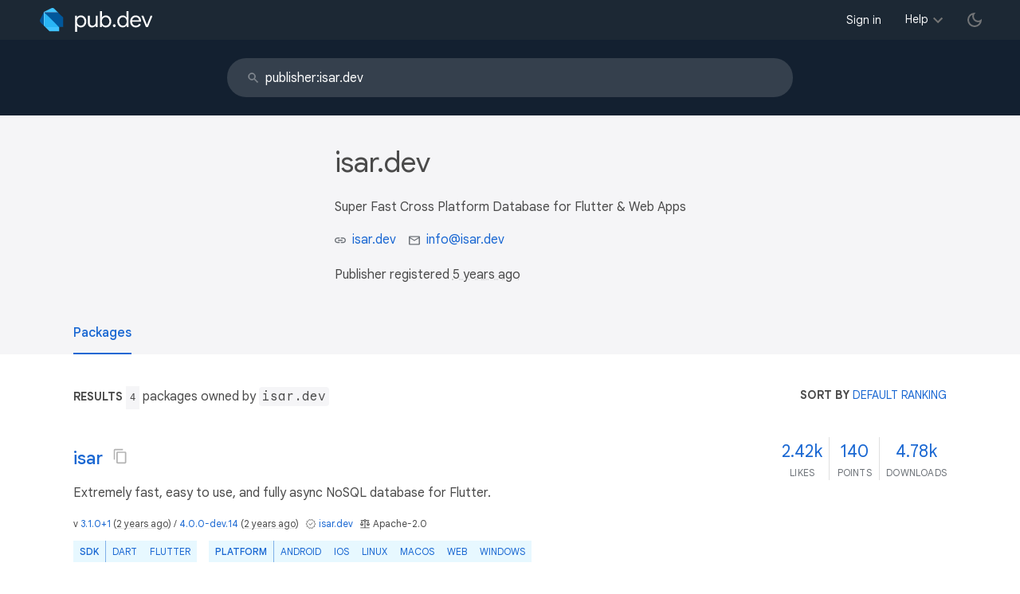

--- FILE ---
content_type: text/html; charset="utf-8"
request_url: https://pub.dev/publishers/isar.dev/packages
body_size: 4545
content:
<!DOCTYPE html>
<html lang="en-us"><head><script src="https://www.googletagmanager.com/gtm.js?id=GTM-MX6DBN9" async="async"></script><script src="/static/hash-a6jh3avn/js/gtm.js" async="async"></script><meta charset="utf-8"/><meta http-equiv="x-ua-compatible" content="ie=edge"/><meta name="viewport" content="width=device-width, initial-scale=1"/><meta name="twitter:card" content="summary"/><meta name="twitter:site" content="@dart_lang"/><meta name="twitter:description" content="Pub is the package manager for the Dart programming language, containing reusable libraries &amp; packages for Flutter and general Dart programs."/><meta name="twitter:image" content="https://pub.dev/static/hash-a6jh3avn/img/pub-dev-icon-cover-image.png"/><meta property="og:type" content="website"/><meta property="og:site_name" content="Dart packages"/><meta property="og:title" content="Packages of publisher isar.dev"/><meta property="og:description" content="Pub is the package manager for the Dart programming language, containing reusable libraries &amp; packages for Flutter and general Dart programs."/><meta property="og:image" content="https://pub.dev/static/hash-a6jh3avn/img/pub-dev-icon-cover-image.png"/><meta property="og:url" content="https://pub.dev/publishers/isar.dev/packages"/><title>Packages of publisher isar.dev</title><link rel="stylesheet" href="https://fonts.googleapis.com/css2?family=Google+Sans:wght@400;500;700&amp;family=Google+Sans+Display:wght@400&amp;family=Google+Sans+Text:wght@400;500;700&amp;family=Google+Sans+Mono:wght@400;700&amp;display=swap"/><link rel="shortcut icon" href="/favicon.ico?hash=nk4nss8c7444fg0chird9erqef2vkhb8"/><meta rel="apple-touch-icon" href="/static/hash-a6jh3avn/img/apple-touch-icon.png"/><meta rel="apple-touch-icon-precomposed" href="/static/hash-a6jh3avn/img/apple-touch-icon.png"/><link rel="stylesheet" href="https://www.gstatic.com/glue/v25_0/ccb.min.css"/><link rel="search" type="application/opensearchdescription+xml" title="Dart packages" href="/osd.xml"/><link rel="canonical" href="https://pub.dev/publishers/isar.dev/packages"/><meta name="description" content="Pub is the package manager for the Dart programming language, containing reusable libraries &amp; packages for Flutter and general Dart programs."/><link rel="alternate" type="application/atom+xml" title="Recently published packages on pub.dev" href="/feed.atom"/><link rel="stylesheet" type="text/css" href="/static/hash-a6jh3avn/material/bundle/styles.css"/><link rel="stylesheet" type="text/css" href="/static/hash-a6jh3avn/css/style.css"/><script src="/static/hash-a6jh3avn/material/bundle/script.min.js" defer="defer"></script><script src="/static/hash-a6jh3avn/js/script.dart.js" defer="defer"></script><script src="https://www.gstatic.com/brandstudio/kato/cookie_choice_component/cookie_consent_bar.v3.js" defer="defer" data-autoload-cookie-consent-bar="true"></script><meta name="pub-page-data" content="eyJwdWJsaXNoZXIiOnsicHVibGlzaGVySWQiOiJpc2FyLmRldiJ9fQ=="/></head><body class="light-theme"><script src="/static/hash-a6jh3avn/js/dark-init.js"></script><noscript><iframe src="https://www.googletagmanager.com/ns.html?id=GTM-MX6DBN9" height="0" width="0" style="display:none;visibility:hidden"></iframe></noscript><div class="site-header"><button class="hamburger" aria-label="menu toggle"></button><a class="logo" href="/" aria-label="Go to the landing page of pub.dev"><img class="site-logo" src="/static/hash-a6jh3avn/img/pub-dev-logo.svg" alt="" width="140" height="30" role="presentation"/></a><div class="site-header-space"></div><div class="site-header-mask"></div><nav class="site-header-nav scroll-container"><div class="nav-login-container"><button id="-account-login" class="nav-main-button link">Sign in</button></div><div class="nav-container nav-help-container hoverable"><button class="nav-main-button">Help</button><div class="nav-hover-popup"><div class="nav-table-columns"><div class="nav-table-column"><h3>pub.dev</h3><a class="nav-link" href="/help/search" rel="noopener" target="_blank">Searching for packages</a><a class="nav-link" href="/help/scoring" rel="noopener" target="_blank">Package scoring and pub points</a></div><div class="nav-table-column"><h3>Flutter</h3><a class="nav-link" href="https://flutter.dev/using-packages/" rel="noopener" target="_blank">Using packages</a><a class="nav-link" href="https://flutter.dev/developing-packages/" rel="noopener" target="_blank">Developing packages and plugins</a><a class="nav-link" href="https://dart.dev/tools/pub/publishing" rel="noopener" target="_blank">Publishing a package</a></div><div class="nav-table-column"><h3>Dart</h3><a class="nav-link" href="https://dart.dev/guides/packages" rel="noopener" target="_blank">Using packages</a><a class="nav-link" href="https://dart.dev/tools/pub/publishing" rel="noopener" target="_blank">Publishing a package</a></div></div></div></div><div class="nav-container nav-help-container-mobile foldable"><h3 class="foldable-button">pub.dev <img class="foldable-icon" src="/static/hash-a6jh3avn/img/nav-mobile-foldable-icon.svg" alt="toggle folding of the section" width="13" height="6"/></h3><div class="foldable-content"><a class="nav-link" href="/help/search" rel="noopener" target="_blank">Searching for packages</a><a class="nav-link" href="/help/scoring" rel="noopener" target="_blank">Package scoring and pub points</a></div></div><div class="nav-container nav-help-container-mobile foldable"><h3 class="foldable-button">Flutter <img class="foldable-icon" src="/static/hash-a6jh3avn/img/nav-mobile-foldable-icon.svg" alt="toggle folding of the section" width="13" height="6"/></h3><div class="foldable-content"><a class="nav-link" href="https://flutter.dev/using-packages/" rel="noopener" target="_blank">Using packages</a><a class="nav-link" href="https://flutter.dev/developing-packages/" rel="noopener" target="_blank">Developing packages and plugins</a><a class="nav-link" href="https://dart.dev/tools/pub/publishing" rel="noopener" target="_blank">Publishing a package</a></div></div><div class="nav-container nav-help-container-mobile foldable"><h3 class="foldable-button">Dart <img class="foldable-icon" src="/static/hash-a6jh3avn/img/nav-mobile-foldable-icon.svg" alt="toggle folding of the section" width="13" height="6"/></h3><div class="foldable-content"><a class="nav-link" href="https://dart.dev/guides/packages" rel="noopener" target="_blank">Using packages</a><a class="nav-link" href="https://dart.dev/tools/pub/publishing" rel="noopener" target="_blank">Publishing a package</a></div></div></nav><button class="-pub-theme-toggle" aria-label="light/dark theme toggle"></button></div><div id="banner-container"></div><div class="_banner-bg"><div class="container"><form class="search-bar banner-item" action="/packages" autocomplete="off"><input class="input" type="search" name="q" placeholder="Search packages" autocomplete="off" value="publisher:isar.dev" title="Search" data-widget="completion" data-completion-src="/api/search-input-completion-data" data-completion-class="search-completion"/><span class="icon"></span></form></div></div><main class="-wide-header-detail-page"><div class="detail-wrapper -active"><div class="detail-header"><div class="detail-container"><div class="detail-header-outer-block"><div class="detail-header-content-block"><h1 class="title pub-monochrome-icon-hoverable">isar.dev</h1><div class="metadata"><p><p>Super Fast Cross Platform Database for Flutter &amp; Web Apps</p>
</p><p><span class="detail-header-metadata-ref"><img class="detail-header-metadata-ref-icon" src="/static/hash-a6jh3avn/img/link-icon.svg" alt="link to website" width="14" height="14"/><a class="detail-header-metadata-ref-label" href="https://isar.dev" rel="ugc">isar.dev</a></span><span class="detail-header-metadata-ref"><img class="detail-header-metadata-ref-icon" src="/static/hash-a6jh3avn/img/email-icon.svg" alt="contact email" width="14" height="14"/><a class="detail-header-metadata-ref-label" href="mailto:info@isar.dev">info@isar.dev</a></span></p><p>Publisher registered <a class="-x-ago" href="" title="on Jun 5, 2020" role="button" data-timestamp="1591370470576">5 years ago</a></p></div></div></div></div></div><div class="detail-body"><div class="detail-tabs"><div class="detail-tabs-wide-header"><div class="detail-container"><ul class="detail-tabs-header"><li class="detail-tab tab-button detail-tab-packages-title -active">Packages</li></ul></div></div><div class="detail-container detail-body-main"><div class="detail-tabs-content"><section class="tab-content detail-tab-packages-content -active"><div class="listing-info"><div class="listing-info-count"><span class="info-identifier">Results </span><span class="count">4</span> packages owned by <code>isar.dev</code></div><div class="sort-control hoverable"><div class="info-identifier" title="Packages are sorted by the combination of their overall score and their relevance to matching the search query text.">Sort by <button class="sort-control-selected">default ranking</button></div><div class="sort-control-popup"><button class="sort-control-option selected" data-value="default_ranking">default ranking</button><button class="sort-control-option" data-value="top">overall score</button><button class="sort-control-option" data-value="updated">recently updated</button><button class="sort-control-option" data-value="created">newest package</button><button class="sort-control-option" data-value="like">most likes</button><button class="sort-control-option" data-value="points">most pub points</button><button class="sort-control-option" data-value="downloads">downloads</button><button class="sort-control-option" data-value="trending">trending</button></div></div></div><div class="packages"><div class="packages-item"><div class="packages-header"><h3 class="packages-title pub-monochrome-icon-hoverable"><a href="/packages/isar">isar</a><span class="pkg-page-title-copy"><img class="pub-monochrome-icon pkg-page-title-copy-icon filter-invert-on-dark" src="/static/hash-a6jh3avn/img/content-copy-icon.svg" alt="copy &quot;isar: ^3.1.0+1&quot; to clipboard" width="18" height="18" title="Copy &quot;isar: ^3.1.0+1&quot; to clipboard" data-copy-content="isar: ^3.1.0+1" data-ga-click-event="copy-package-version"/><div class="pkg-page-title-copy-feedback"><span class="code">isar: ^3.1.0+1</span> copied to clipboard</div></span> </h3><a class="packages-scores" href="/packages/isar/score"><div class="packages-score packages-score-like" data-package="isar"><div class="packages-score-value -has-value"><span class="packages-score-value-number">2.42k</span><span class="packages-score-value-sign"></span></div><div class="packages-score-label">likes</div></div><div class="packages-score packages-score-health"><div class="packages-score-value -has-value"><span class="packages-score-value-number">140</span><span class="packages-score-value-sign"></span></div><div class="packages-score-label">points</div></div><div class="packages-score packages-score-downloads" title="Number of downloads of this package during the past 30 days"><div class="packages-score-value -has-value"><span class="packages-score-value-number">4.78k</span><span class="packages-score-value-sign"></span></div><div class="packages-score-label">downloads</div></div></a></div><div class="packages-container"><div class="packages-body"><div class="packages-description"><span>Extremely fast, easy to use, and fully async NoSQL database for Flutter.</span></div><p class="packages-metadata"><span class="packages-metadata-block">v <a href="/packages/isar" title="Visit isar 3.1.0+1 page">3.1.0+1</a> (<a class="-x-ago" href="" title="Apr 25, 2023" role="button" data-timestamp="1682410011695">2 years ago</a>) &#47; <a href="/packages/isar/versions/4.0.0-dev.14" title="Visit isar 4.0.0-dev.14 page">4.0.0-dev.14</a> (<a class="-x-ago" href="" title="Aug 21, 2023" role="button" data-timestamp="1692611786325">2 years ago</a>)</span><span class="packages-metadata-block"><img class="package-vp-icon filter-invert-on-dark" src="/static/hash-a6jh3avn/img/material-icon-verified.svg" alt="verified publisher" width="14" height="14" title="Published by a pub.dev verified publisher"/><a href="/publishers/isar.dev">isar.dev</a></span><span class="packages-metadata-block"><img class="inline-icon-img filter-invert-on-dark" src="/static/hash-a6jh3avn/img/material-icon-balance.svg" alt="" width="14" height="14" role="presentation"/>Apache-2.0</span></p><div><div class="-pub-tag-badge"><span class="tag-badge-main">SDK</span><a class="tag-badge-sub" href="/packages?q=publisher%3Aisar.dev+sdk%3Adart" rel="nofollow" title="Packages compatible with Dart SDK">Dart</a><a class="tag-badge-sub" href="/packages?q=publisher%3Aisar.dev+sdk%3Aflutter" rel="nofollow" title="Packages compatible with Flutter SDK">Flutter</a></div><div class="-pub-tag-badge"><span class="tag-badge-main">Platform</span><a class="tag-badge-sub" href="/packages?q=publisher%3Aisar.dev+platform%3Aandroid" rel="nofollow" title="Packages compatible with Android platform">Android</a><a class="tag-badge-sub" href="/packages?q=publisher%3Aisar.dev+platform%3Aios" rel="nofollow" title="Packages compatible with iOS platform">iOS</a><a class="tag-badge-sub" href="/packages?q=publisher%3Aisar.dev+platform%3Alinux" rel="nofollow" title="Packages compatible with Linux platform">Linux</a><a class="tag-badge-sub" href="/packages?q=publisher%3Aisar.dev+platform%3Amacos" rel="nofollow" title="Packages compatible with macOS platform">macOS</a><a class="tag-badge-sub" href="/packages?q=publisher%3Aisar.dev+platform%3Aweb" rel="nofollow" title="Packages compatible with Web platform">web</a><a class="tag-badge-sub" href="/packages?q=publisher%3Aisar.dev+platform%3Awindows" rel="nofollow" title="Packages compatible with Windows platform">Windows</a></div></div></div></div></div><div class="packages-item"><div class="packages-header"><h3 class="packages-title pub-monochrome-icon-hoverable"><a href="/packages/hive">hive</a><span class="pkg-page-title-copy"><img class="pub-monochrome-icon pkg-page-title-copy-icon filter-invert-on-dark" src="/static/hash-a6jh3avn/img/content-copy-icon.svg" alt="copy &quot;hive: ^2.2.3&quot; to clipboard" width="18" height="18" title="Copy &quot;hive: ^2.2.3&quot; to clipboard" data-copy-content="hive: ^2.2.3" data-ga-click-event="copy-package-version"/><div class="pkg-page-title-copy-feedback"><span class="code">hive: ^2.2.3</span> copied to clipboard</div></span> </h3><a class="packages-scores" href="/packages/hive/score"><div class="packages-score packages-score-like" data-package="hive"><div class="packages-score-value -has-value"><span class="packages-score-value-number">6.22k</span><span class="packages-score-value-sign"></span></div><div class="packages-score-label">likes</div></div><div class="packages-score packages-score-health"><div class="packages-score-value -has-value"><span class="packages-score-value-number">120</span><span class="packages-score-value-sign"></span></div><div class="packages-score-label">points</div></div><div class="packages-score packages-score-downloads" title="Number of downloads of this package during the past 30 days"><div class="packages-score-value -has-value"><span class="packages-score-value-number">662k</span><span class="packages-score-value-sign"></span></div><div class="packages-score-label">downloads</div></div></a></div><div class="packages-container"><div class="packages-body"><div class="packages-description"><span>Lightweight and blazing fast key-value database written in pure Dart. Strongly encrypted using AES-256.</span></div><p class="packages-metadata"><span class="packages-metadata-block">v <a href="/packages/hive" title="Visit hive 2.2.3 page">2.2.3</a> (<a class="-x-ago" href="" title="Jun 30, 2022" role="button" data-timestamp="1656619862623">3 years ago</a>) &#47; <a href="/packages/hive/versions/4.0.0-dev.2" title="Visit hive 4.0.0-dev.2 page">4.0.0-dev.2</a> (<a class="-x-ago" href="" title="Aug 25, 2023" role="button" data-timestamp="1692981940231">2 years ago</a>)</span><span class="packages-metadata-block"><img class="package-vp-icon filter-invert-on-dark" src="/static/hash-a6jh3avn/img/material-icon-verified.svg" alt="verified publisher" width="14" height="14" title="Published by a pub.dev verified publisher"/><a href="/publishers/isar.dev">isar.dev</a></span><span class="packages-metadata-block"><img class="inline-icon-img filter-invert-on-dark" src="/static/hash-a6jh3avn/img/material-icon-balance.svg" alt="" width="14" height="14" role="presentation"/>unknown</span></p><div><div class="-pub-tag-badge"><span class="tag-badge-main">SDK</span><a class="tag-badge-sub" href="/packages?q=publisher%3Aisar.dev+sdk%3Adart" rel="nofollow" title="Packages compatible with Dart SDK">Dart</a><a class="tag-badge-sub" href="/packages?q=publisher%3Aisar.dev+sdk%3Aflutter" rel="nofollow" title="Packages compatible with Flutter SDK">Flutter</a></div><div class="-pub-tag-badge"><span class="tag-badge-main">Platform</span><a class="tag-badge-sub" href="/packages?q=publisher%3Aisar.dev+platform%3Aandroid" rel="nofollow" title="Packages compatible with Android platform">Android</a><a class="tag-badge-sub" href="/packages?q=publisher%3Aisar.dev+platform%3Aios" rel="nofollow" title="Packages compatible with iOS platform">iOS</a><a class="tag-badge-sub" href="/packages?q=publisher%3Aisar.dev+platform%3Alinux" rel="nofollow" title="Packages compatible with Linux platform">Linux</a><a class="tag-badge-sub" href="/packages?q=publisher%3Aisar.dev+platform%3Amacos" rel="nofollow" title="Packages compatible with macOS platform">macOS</a><a class="tag-badge-sub" href="/packages?q=publisher%3Aisar.dev+platform%3Aweb" rel="nofollow" title="Packages compatible with Web platform">web</a><a class="tag-badge-sub" href="/packages?q=publisher%3Aisar.dev+platform%3Awindows" rel="nofollow" title="Packages compatible with Windows platform">Windows</a></div></div></div></div></div><div class="packages-item"><div class="packages-header"><h3 class="packages-title pub-monochrome-icon-hoverable"><a href="/packages/isar_flutter_libs">isar_flutter_libs</a><span class="pkg-page-title-copy"><img class="pub-monochrome-icon pkg-page-title-copy-icon filter-invert-on-dark" src="/static/hash-a6jh3avn/img/content-copy-icon.svg" alt="copy &quot;isar_flutter_libs: ^3.1.0+1&quot; to clipboard" width="18" height="18" title="Copy &quot;isar_flutter_libs: ^3.1.0+1&quot; to clipboard" data-copy-content="isar_flutter_libs: ^3.1.0+1" data-ga-click-event="copy-package-version"/><div class="pkg-page-title-copy-feedback"><span class="code">isar_flutter_libs: ^3.1.0+1</span> copied to clipboard</div></span> </h3><a class="packages-scores" href="/packages/isar_flutter_libs/score"><div class="packages-score packages-score-like" data-package="isar_flutter_libs"><div class="packages-score-value -has-value"><span class="packages-score-value-number">59</span><span class="packages-score-value-sign"></span></div><div class="packages-score-label">likes</div></div><div class="packages-score packages-score-health"><div class="packages-score-value -has-value"><span class="packages-score-value-number">135</span><span class="packages-score-value-sign"></span></div><div class="packages-score-label">points</div></div><div class="packages-score packages-score-downloads" title="Number of downloads of this package during the past 30 days"><div class="packages-score-value -has-value"><span class="packages-score-value-number">4.98k</span><span class="packages-score-value-sign"></span></div><div class="packages-score-label">downloads</div></div></a></div><div class="packages-container"><div class="packages-body"><div class="packages-description"><span>Isar Core binaries for the Isar Database. Needs to be included for Flutter apps.</span></div><p class="packages-metadata"><span class="packages-metadata-block">v <a href="/packages/isar_flutter_libs" title="Visit isar_flutter_libs 3.1.0+1 page">3.1.0+1</a> (<a class="-x-ago" href="" title="Apr 25, 2023" role="button" data-timestamp="1682410060980">2 years ago</a>) &#47; <a href="/packages/isar_flutter_libs/versions/4.0.0-dev.14" title="Visit isar_flutter_libs 4.0.0-dev.14 page">4.0.0-dev.14</a> (<a class="-x-ago" href="" title="Aug 21, 2023" role="button" data-timestamp="1692611826582">2 years ago</a>)</span><span class="packages-metadata-block"><img class="package-vp-icon filter-invert-on-dark" src="/static/hash-a6jh3avn/img/material-icon-verified.svg" alt="verified publisher" width="14" height="14" title="Published by a pub.dev verified publisher"/><a href="/publishers/isar.dev">isar.dev</a></span><span class="packages-metadata-block"><img class="inline-icon-img filter-invert-on-dark" src="/static/hash-a6jh3avn/img/material-icon-balance.svg" alt="" width="14" height="14" role="presentation"/>Apache-2.0</span></p><div><div class="-pub-tag-badge"><span class="tag-badge-main">SDK</span><a class="tag-badge-sub" href="/packages?q=publisher%3Aisar.dev+sdk%3Aflutter" rel="nofollow" title="Packages compatible with Flutter SDK">Flutter</a></div><div class="-pub-tag-badge"><span class="tag-badge-main">Platform</span><a class="tag-badge-sub" href="/packages?q=publisher%3Aisar.dev+platform%3Aandroid" rel="nofollow" title="Packages compatible with Android platform">Android</a><a class="tag-badge-sub" href="/packages?q=publisher%3Aisar.dev+platform%3Aios" rel="nofollow" title="Packages compatible with iOS platform">iOS</a><a class="tag-badge-sub" href="/packages?q=publisher%3Aisar.dev+platform%3Alinux" rel="nofollow" title="Packages compatible with Linux platform">Linux</a><a class="tag-badge-sub" href="/packages?q=publisher%3Aisar.dev+platform%3Amacos" rel="nofollow" title="Packages compatible with macOS platform">macOS</a><a class="tag-badge-sub" href="/packages?q=publisher%3Aisar.dev+platform%3Awindows" rel="nofollow" title="Packages compatible with Windows platform">Windows</a></div></div></div></div></div><div class="packages-item"><div class="packages-header"><h3 class="packages-title pub-monochrome-icon-hoverable"><a href="/packages/isar_generator">isar_generator</a><span class="pkg-page-title-copy"><img class="pub-monochrome-icon pkg-page-title-copy-icon filter-invert-on-dark" src="/static/hash-a6jh3avn/img/content-copy-icon.svg" alt="copy &quot;isar_generator: ^3.1.0+1&quot; to clipboard" width="18" height="18" title="Copy &quot;isar_generator: ^3.1.0+1&quot; to clipboard" data-copy-content="isar_generator: ^3.1.0+1" data-ga-click-event="copy-package-version"/><div class="pkg-page-title-copy-feedback"><span class="code">isar_generator: ^3.1.0+1</span> copied to clipboard</div></span> </h3><a class="packages-scores" href="/packages/isar_generator/score"><div class="packages-score packages-score-like" data-package="isar_generator"><div class="packages-score-value -has-value"><span class="packages-score-value-number">37</span><span class="packages-score-value-sign"></span></div><div class="packages-score-label">likes</div></div><div class="packages-score packages-score-health"><div class="packages-score-value -has-value"><span class="packages-score-value-number">95</span><span class="packages-score-value-sign"></span></div><div class="packages-score-label">points</div></div><div class="packages-score packages-score-downloads" title="Number of downloads of this package during the past 30 days"><div class="packages-score-value -has-value"><span class="packages-score-value-number">760</span><span class="packages-score-value-sign"></span></div><div class="packages-score-label">downloads</div></div></a></div><div class="packages-container"><div class="packages-body"><div class="packages-description"><span>Code generator for the Isar Database. Finds classes annotated with @Collection.</span></div><p class="packages-metadata"><span class="packages-metadata-block">v <a href="/packages/isar_generator" title="Visit isar_generator 3.1.0+1 page">3.1.0+1</a> (<a class="-x-ago" href="" title="Apr 25, 2023" role="button" data-timestamp="1682410029287">2 years ago</a>)</span><span class="packages-metadata-block"><img class="package-vp-icon filter-invert-on-dark" src="/static/hash-a6jh3avn/img/material-icon-verified.svg" alt="verified publisher" width="14" height="14" title="Published by a pub.dev verified publisher"/><a href="/publishers/isar.dev">isar.dev</a></span><span class="packages-metadata-block"><img class="inline-icon-img filter-invert-on-dark" src="/static/hash-a6jh3avn/img/material-icon-balance.svg" alt="" width="14" height="14" role="presentation"/>Apache-2.0</span></p><div><div class="-pub-tag-badge"><span class="tag-badge-main">SDK</span><a class="tag-badge-sub" href="/packages?q=publisher%3Aisar.dev+sdk%3Adart" rel="nofollow" title="Packages compatible with Dart SDK">Dart</a></div><div class="-pub-tag-badge"><span class="tag-badge-main">Platform</span><a class="tag-badge-sub" href="/packages?q=publisher%3Aisar.dev+platform%3Alinux" rel="nofollow" title="Packages compatible with Linux platform">Linux</a><a class="tag-badge-sub" href="/packages?q=publisher%3Aisar.dev+platform%3Amacos" rel="nofollow" title="Packages compatible with macOS platform">macOS</a><a class="tag-badge-sub" href="/packages?q=publisher%3Aisar.dev+platform%3Awindows" rel="nofollow" title="Packages compatible with Windows platform">Windows</a></div></div></div></div></div><div id="-screenshot-carousel" class="carousel"><fab id="-carousel-prev" class="mdc-fab carousel-prev carousel-nav" data-mdc-auto-init="MDCRipple" title="Previous" data-ga-click-event="screenshot-carousel-prev-click" tabindex="0"><div class="mdc-fab__ripple"></div><img class="mdc-fab__icon" src="/static/hash-a6jh3avn/img/keyboard_arrow_left.svg" alt="previous" width="24" height="24" aria-hidden="true"/></fab><div id="-image-container" class="image-container"></div><fab id="-carousel-next" class="mdc-fab carousel-next carousel-nav" data-mdc-auto-init="MDCRipple" title="Next" data-ga-click-event="screenshot-carousel-next-click" tabindex="0"><div class="mdc-fab__ripple"></div><img class="mdc-fab__icon" src="/static/hash-a6jh3avn/img/keyboard_arrow_right.svg" alt="next" width="24" height="24" aria-hidden="true"/></fab><p id="-screenshot-description" class="screenshot-description"></p></div></div><ul class="pagination"><li class="-disabled"><a rel="prev nofollow" aria-label="previous page"><span>«</span></a></li><li class="-active"><a rel="nofollow"><span>1</span></a></li><li class="-disabled"><a rel="next nofollow" aria-label="next page"><span>»</span></a></li></ul></section></div></div></div></div></div><div id="-screenshot-carousel" class="carousel"><fab id="-carousel-prev" class="mdc-fab carousel-prev carousel-nav" data-mdc-auto-init="MDCRipple" title="Previous" data-ga-click-event="screenshot-carousel-prev-click" tabindex="0"><div class="mdc-fab__ripple"></div><img class="mdc-fab__icon" src="/static/hash-a6jh3avn/img/keyboard_arrow_left.svg" alt="previous" width="24" height="24" aria-hidden="true"/></fab><div id="-image-container" class="image-container"></div><fab id="-carousel-next" class="mdc-fab carousel-next carousel-nav" data-mdc-auto-init="MDCRipple" title="Next" data-ga-click-event="screenshot-carousel-next-click" tabindex="0"><div class="mdc-fab__ripple"></div><img class="mdc-fab__icon" src="/static/hash-a6jh3avn/img/keyboard_arrow_right.svg" alt="next" width="24" height="24" aria-hidden="true"/></fab><p id="-screenshot-description" class="screenshot-description"></p></div></main><footer class="site-footer"><a class="link" href="https://dart.dev/">Dart language</a><a class="link sep" href="/report?subject=publisher%3Aisar.dev&amp;url=https%3A%2F%2Fpub.dev%2Fpublishers%2Fisar.dev%2Fpackages">Report publisher</a><a class="link sep" href="/policy">Policy</a><a class="link sep" href="https://www.google.com/intl/en/policies/terms/">Terms</a><a class="link sep" href="https://developers.google.com/terms/">API Terms</a><a class="link sep" href="/security">Security</a><a class="link sep" href="https://www.google.com/intl/en/policies/privacy/">Privacy</a><a class="link sep" href="/help">Help</a><a class="link icon sep" href="/feed.atom"><img class="inline-icon" src="/static/hash-a6jh3avn/img/rss-feed-icon.svg" alt="RSS" width="20" height="20" title="RSS/atom feed"/></a><a class="link icon github_issue" href="https://github.com/dart-lang/pub-dev/issues/new"><img class="inline-icon" src="/static/hash-a6jh3avn/img/bug-report-white-96px.png" alt="bug report" width="20" height="20" title="Report an issue with this site"/></a></footer></body></html>

--- FILE ---
content_type: image/svg+xml
request_url: https://pub.dev/static/hash-a6jh3avn/img/link-icon.svg
body_size: -55
content:
<?xml version="1.0" encoding="UTF-8"?>
<svg width="15px" height="8px" viewBox="0 0 15 8" version="1.1" xmlns="http://www.w3.org/2000/svg" xmlns:xlink="http://www.w3.org/1999/xlink">
    <g id="pub.dev" stroke="none" stroke-width="1" fill="none" fill-rule="evenodd">
        <g id="general-ui---icons-and-components" transform="translate(-374.000000, -401.000000)" fill="#6D7278" fill-rule="nonzero">
            <path d="M385.25,401 L382.25,401 L382.25,402.5 L385.25,402.5 C386.4875,402.5 387.5,403.5125 387.5,404.75 C387.5,405.9875 386.4875,407 385.25,407 L382.25,407 L382.25,408.5 L385.25,408.5 C387.32,408.5 389,406.82 389,404.75 C389,402.68 387.32,401 385.25,401 Z M380.75,407 L377.75,407 C376.5125,407 375.5,405.9875 375.5,404.75 C375.5,403.5125 376.5125,402.5 377.75,402.5 L380.75,402.5 L380.75,401 L377.75,401 C375.68,401 374,402.68 374,404.75 C374,406.82 375.68,408.5 377.75,408.5 L380.75,408.5 L380.75,407 Z M378.5,404 L384.5,404 L384.5,405.5 L378.5,405.5 L378.5,404 Z" id="icon---link"></path>
        </g>
    </g>
</svg>


--- FILE ---
content_type: image/svg+xml
request_url: https://pub.dev/static/hash-a6jh3avn/img/email-icon.svg
body_size: -98
content:
<?xml version="1.0" encoding="UTF-8"?>
<svg width="15px" height="12px" viewBox="0 0 15 12" version="1.1" xmlns="http://www.w3.org/2000/svg" xmlns:xlink="http://www.w3.org/1999/xlink">
    <g id="pub.dev" stroke="none" stroke-width="1" fill="none" fill-rule="evenodd">
        <g id="general-ui---icons-and-components" transform="translate(-277.000000, -399.000000)" fill="#6D7278" fill-rule="nonzero">
            <path d="M292,400.5 C292,399.675 291.325,399 290.5,399 L278.5,399 C277.675,399 277,399.675 277,400.5 L277,409.5 C277,410.325 277.675,411 278.5,411 L290.5,411 C291.325,411 292,410.325 292,409.5 L292,400.5 Z M290.5,400.5 L284.5,404.25 L278.5,400.5 L290.5,400.5 Z M290.5,409.5 L278.5,409.5 L278.5,402 L284.5,405.75 L290.5,402 L290.5,409.5 Z" id="icon---email"></path>
        </g>
    </g>
</svg>


--- FILE ---
content_type: image/svg+xml
request_url: https://pub.dev/static/hash-a6jh3avn/img/rss-feed-icon.svg
body_size: -328
content:
<svg xmlns="http://www.w3.org/2000/svg" viewBox="0 0 24 24" fill="white" width="18px" height="18px"><path d="M0 0h24v24H0z" fill="none"/><circle cx="6.18" cy="17.82" r="2.18"/><path d="M4 4.44v2.83c7.03 0 12.73 5.7 12.73 12.73h2.83c0-8.59-6.97-15.56-15.56-15.56zm0 5.66v2.83c3.9 0 7.07 3.17 7.07 7.07h2.83c0-5.47-4.43-9.9-9.9-9.9z"/></svg>